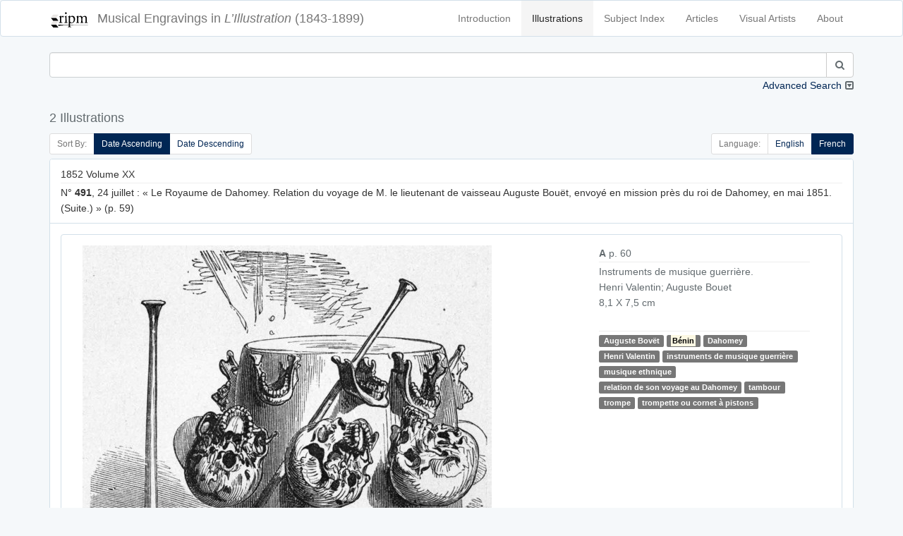

--- FILE ---
content_type: text/html; charset=UTF-8
request_url: https://illustration.ripm.org/illustrations?indextag=10057&languageCode=fr
body_size: 11834
content:
<!doctype html>
<html lang="en">
    <head>
        <meta charset="utf-8">
        <meta http-equiv="X-UA-Compatible" content="IE=edge">
        <meta name="viewport" content="width=device-width, initial-scale=1">
        <meta name="csrf-token" content="ZDgEfd9ZrkfKzMP2B9ptNFIB4zrW5EIXm95KKFDz">

        <title>L&#039;Illustration | Search</title>

        <!-- Meta -->
        <meta name="description" content="RIPM  L&#039;illustration">
        <meta name="author" content="RIPM">
        
        <!-- Styles -->
        
        <!-- Check if the language is set to RTL, so apply the RTL layouts -->
        <!-- Otherwise apply the normal LTR layouts -->
                    <link media="all" type="text/css" rel="stylesheet" href="https://illustration.ripm.org/css/frontend.css?id=4661fb24edadd56683430294ffe19e82">
                
        
        <!-- Scripts -->
        <script>
            window.Laravel = {"csrfToken":"ZDgEfd9ZrkfKzMP2B9ptNFIB4zrW5EIXm95KKFDz"}        </script>
    </head>
    <body id="app-layout">
        <div id="app">
                        <nav class="navbar navbar-default">
    <div class="container">
        <div class="navbar-header">
            <button type="button" class="navbar-toggle collapsed" data-toggle="collapse" data-target="#frontend-navbar-collapse">
                <span class="sr-only">Toggle Navigation</span>
                <span class="icon-bar"></span>
                <span class="icon-bar"></span>
                <span class="icon-bar"></span>
            </button>

            <a href="https://illustration.ripm.org">
                <span class='navbar-brand'>
                    <div class="logo logo-sm pull-left media-left media-middle">
                    <img src="images/RIPM-logo-transparent.svg" class="img-responsive pull-left media-object" alt="RIPM Logo">
                    </div>
                    <span class="hidden-xs hidden-sm">Musical Engravings in </span>
                    <i>L’Illustration</i>
                    <span class="hidden-xs hidden-sm hidden-md"> (1843-1899)</span>
                </span></a>


        </div><!--navbar-header-->

        <div class="collapse navbar-collapse" id="frontend-navbar-collapse">


            <ul class="nav navbar-nav navbar-right">

                <li><a href="https://illustration.ripm.org/introduction">Introduction</a></li>
                <li><a href="https://illustration.ripm.org/illustrations" class="active">Illustrations</a></li>
                <li><a href="https://illustration.ripm.org/subjectindex">Subject Index</a></li>
                <li><a href="https://illustration.ripm.org/browse">Articles</a></li>
                <li><a href="https://illustration.ripm.org/visual_artists">Visual Artists</a></li>
                <li><a href="https://illustration.ripm.org/about">About</a></li>

                                
            </ul>
        </div><!--navbar-collapse-->
    </div><!--container-->
</nav>
            <div class="container">
                                
    <div class="row">
        <form method="POST" action="https://illustration.ripm.org/illustrations" accept-charset="UTF-8"><input name="_token" type="hidden" value="ZDgEfd9ZrkfKzMP2B9ptNFIB4zrW5EIXm95KKFDz">
<input name="simpleSearchSubmit" type="hidden" value="1">
<input name="languageCode" type="hidden" value="fr">

    <div class="col-xs-12 form-group" id="simpleSearch">
        <div class="collapse in" id="collapse_simple_search">

            <div class="input-group">
                <input class="form-control" id="searchSimple" name="searchSimple" type="search">

                <span class="input-group-btn">
                    <button class="btn btn-default" type="submit"><i class="fa fa-search" aria-hidden="true"></i></button>
                </span>
            </div>
            
        </div>
        <a class="collapse-toggle pull-right collapsed" role="button" data-toggle="collapse" data-parent="#simple_search"
           href="#collapse_advanced_search" aria-expanded="false" aria-controls="collapse_advanced_search" id="collapse_toggle">
            Advanced Search
        </a>
    </div>
</form>

<form method="POST" action="https://illustration.ripm.org/illustrations" accept-charset="UTF-8"><input name="_token" type="hidden" value="ZDgEfd9ZrkfKzMP2B9ptNFIB4zrW5EIXm95KKFDz">
<input name="advancedSearchSubmit" type="hidden" value="1">
<input name="languageCode" type="hidden" value="fr">

    <div class="collapse" id="collapse_advanced_search">

        <div class="col-xs-12  col-md-6  form-group" id="searchAllWords">
            <div class="input-group">
                <span class="input-group-addon" id="searchAllWords">All Words</span>
                <input class="form-control" id="searchAllWords" name="searchAllWords" type="search">
            </div>
        </div>
        <div class="col-xs-12  col-md-6 form-group" id="searchExactPhrase">
            <div class="input-group">
                <span class="input-group-addon" id="searchExactPhrase">Exact Phrase</span>
                <input class="form-control" id="searchExactPhrase" name="searchExactPhrase" type="search">
            </div>
        </div>
        <div class="col-xs-12  col-md-6 form-group" id="searchAnyWords">
            <div class="input-group">
                <span class="input-group-addon" id="searchAnyWords">Any Words</span>
                <input class="form-control" id="searchAnyWords" name="searchAnyWords" type="search">
            </div>
        </div>
        <div class="col-xs-12  col-md-6 form-group" id="searchWithoutWords">
            <div class="input-group">
                <span class="input-group-addon" id="searchWithoutWords">Without Words</span>
                <input class="form-control" id="searchWithoutWords" name="searchWithoutWords" type="search">
            </div>
        </div>
        <div class="col-xs-12 form-group" id="visualArtists">
            <div class="input-group">
                <span class="input-group-addon" id="visualArtist_addon">Visual Artists</span>
                                    <select class="form-control select2-multiple" autofocus="autofocus" multiple="multiple" id="select_visualArtist" name="visualArtistsIds[]"><option value=""></option><option value="564">Louise Abbema</option><option value="107">Jakob-Friedrich Aberli</option><option value="300">Eugène-Antoine Aizelin</option><option value="589">Marie-Alexandre Alophe</option><option value="590">Ch. Ameller</option><option value="539">Jean-Barnabé Amy</option><option value="200">Auguste-Paul-Charles Anastasi</option><option value="591">Clément-Auguste Andrieux</option><option value="593">Artus et Lauriol</option><option value="594">Albert Aublet</option><option value="518">Jean-Eugène Baffier</option><option value="595">Julius Bakof</option><option value="596">Barclay</option><option value="49">Henri Baron</option><option value="442">Félix-Joseph Barrias</option><option value="479">Louis-Ernest Barrias</option><option value="159">Frédéric-Auguste Bartholdi</option><option value="570">Bary</option><option value="577">Bary Benque, scr.</option><option value="473">Antonio Barzaghi-Cattaneo</option><option value="55">E. Battanie</option><option value="344">Paul Baudry</option><option value="266">Bayard et Bertall</option><option value="202">Émile-Antoine Bayard</option><option value="454">Clément Bayet</option><option value="176">Vivant Beaucé</option><option value="597">Mme de Beaumont-Castries</option><option value="53">Adalbert de Beaumont</option><option value="324">J. de Beaurepaire</option><option value="598">Bélanger</option><option value="599">Georges Bell</option><option value="600">Joseph-Louis-Hippolyte Bellangé</option><option value="456">Giovanni Bellini</option><option value="284">Belly</option><option value="524">Bencetti</option><option value="411">Léon Benett</option><option value="242">Léon Benouville</option><option value="396">Benque</option><option value="64">Ch. De Bériot</option><option value="314">Bernoud</option><option value="11">Bertall [Albert d&#039;Arnoux]</option><option value="601">Jules-Louis Berteault</option><option value="52">Bertrand</option><option value="362">Jean-Baptiste Bertrand</option><option value="165">Bertsch et Arnaud</option><option value="602">Betton et Tenot</option><option value="255">Eugène Beyer</option><option value="566">Pierre-Marie Beyle</option><option value="491">Beynie</option><option value="39">François-Auguste Biard</option><option value="81">Alexandre Bida</option><option value="220">Bietsch</option><option value="265">Achille Blairzy</option><option value="578">Joseph Blanc</option><option value="244">Numa Blanc</option><option value="152">Ph. Blanchard</option><option value="520">Fernand Blayn</option><option value="124">Joseph Blés</option><option value="572">Léon-Joseph-Florentin Bonnat</option><option value="630">Gabriel Bonvalot</option><option value="47">Auguste Borget</option><option value="277">Luigi Borgomainerio</option><option value="125">Johannes Bosboom</option><option value="603">H. Bouchemann</option><option value="576">Bouet</option><option value="575">Auguste Bouet</option><option value="326">Charles-Arthur Bourgeois, baron</option><option value="61">J. F. Antoine Bovy</option><option value="247">Victor-Alphonse-Charles Boyenval</option><option value="492">Boyer</option><option value="559">Brasch</option><option value="448">Carlos Braun</option><option value="288">Breughel [Pieter, the Elder?]</option><option value="161">Briano Jeune [Brian, Jean-Louis ?]</option><option value="563">Frédérick Arthur Bridgmann</option><option value="154">Gustave Brion</option><option value="604">Alexandre Brun</option><option value="457">Clément Brun</option><option value="584">Brunery</option><option value="378">Buisson</option><option value="375">Eugène Burnand</option><option value="179">Alexandre Cabanel</option><option value="485">Horace de Callias</option><option value="532">Dr Camail</option><option value="628">Cambon</option><option value="568">Camus</option><option value="525">Canzini et Gabriel</option><option value="631">Guillaume Capus</option><option value="514">Caran d&#039;Ache [Emmanuel Poiré]</option><option value="379">Carjat</option><option value="302">Jean-Baptiste Carpeaux</option><option value="519">Pierre Carrier-Belleuse</option><option value="345">Giuseppe Castiglione</option><option value="510">Castillon</option><option value="351">Cetner</option><option value="513">Chabot</option><option value="522">Maison Chalot</option><option value="17">Cham [Amédée-Charles Henri, comte de Noé]</option><option value="605">Jean-Jacques Champin</option><option value="218">Pierre-Amédée Champod</option><option value="446">Eugène Chaperon</option><option value="357">Charles Chaplin</option><option value="301">Henri-Michel-Antoine Chapu</option><option value="363">Chapuis</option><option value="282">H. de la Charlerie</option><option value="100">Ernest Charton</option><option value="238">Maria Chenu</option><option value="252">Hte Chevalier</option><option value="416">Georges Clairin</option><option value="432">Clairville</option><option value="336">Max Claudet</option><option value="511">Clément et Cie Braun</option><option value="401">Clerget</option><option value="19">Charles-Ernest Clerget</option><option value="450">Louis-Joseph Raphaël Collin</option><option value="129">Colombari</option><option value="340">Colombier</option><option value="606">Pierre Comba</option><option value="274">Combaz</option><option value="414">Léon-François Comerre</option><option value="292">Pierre-Charles Comte</option><option value="583">Benjamin Constant</option><option value="338">Charles-Henri Joseph Cordier</option><option value="371">Cordonniere</option><option value="626">Cornu</option><option value="144">Camille-Jean-Baptiste Corot</option><option value="25">Henri Cossmann</option><option value="571">Cosway</option><option value="54">Charles Cournault</option><option value="395">Courret</option><option value="206">Cousseau</option><option value="4">Thomas Couture</option><option value="193">Louis-Amable Crapelet</option><option value="629">L. Cremière</option><option value="223">L. et Comp. Cremière</option><option value="521">Aristide-Onésime Croisy</option><option value="530">Pascal-Adolphe-Jean Dagnan-Bouveret</option><option value="555">Dagron</option><option value="46">Abel Damourette</option><option value="82">Yan Dargent</option><option value="226">Alfred-Henri Darjou</option><option value="294">Dartiguenave</option><option value="153">Jules-Joseph Dauban</option><option value="382">Honoré Daumier</option><option value="477">Albert-Pierre Dawant</option><option value="254">Vicomte Louis de Dax</option><option value="38">François-Hippolyte Debon</option><option value="309">Martino Del Don</option><option value="48">Eugène Delacroix</option><option value="565">Ernest-Jean Delahaye</option><option value="369">Delaplanche</option><option value="171">Jules-Élie Delaunay</option><option value="20">Delessert</option><option value="308">Delmraet et Durandelle</option><option value="433">Gustave-Lucien Dennery</option><option value="383">Jules Denneulin</option><option value="585">Albert Depré</option><option value="251">Auguste-Victor Deroy</option><option value="423">Paul-Louis-Constant Destez</option><option value="354">Édouard Detaille</option><option value="99">Jules Didier</option><option value="310">Disdéri</option><option value="561">Dore</option><option value="148">Gustave Doré</option><option value="419">[Jules Renard dit] Draner</option><option value="135">Charles Dubois [sic]</option><option value="260">Paul Dubois</option><option value="403">Édouard-Marie-Guillaume Dubufe</option><option value="364">Duc</option><option value="184">Émile Duhousset</option><option value="105">Dulong</option><option value="156">Antoine Dumas</option><option value="500">Dupont</option><option value="115">Dupouy</option><option value="607">Carolus Duran</option><option value="138">Godefroy Durand</option><option value="334">Simon Durand</option><option value="102">Dutertre</option><option value="311">Jules Duvaux</option><option value="231">Louis Duveau</option><option value="415">Ellinger</option><option value="608">Elliot</option><option value="413">Elliot et Fry</option><option value="412">Elliott</option><option value="556">Erdelyi</option><option value="389">Charles-Jean-Auguste Escudier</option><option value="298">Jean-Alexandre-Joseph Falguière</option><option value="443">Ignace-Henri-Jean-Théodore Fantin-Latour</option><option value="217">G. Fath</option><option value="98">Alexis Fay</option><option value="587">Fehr</option><option value="136">Jules-Descartes Ferat</option><option value="335">Alexandre Ferdinandus</option><option value="581">Fernique</option><option value="476">Jean-Georges Ferry</option><option value="113">Auguste Feyen</option><option value="162">Michel-Charles Fichot</option><option value="187">Fitz Gibbon</option><option value="582">François Flameng</option><option value="553">Paul-Hippolyte Flandrin</option><option value="6">Eugène Forest</option><option value="182">Foucques de Vagnonville</option><option value="65">Jean-Antoine-Valentin Foulquier</option><option value="130">Jean Fouquet</option><option value="567">Paul Fournier</option><option value="475">Gustave Fraipont</option><option value="145">François-Louis Français</option><option value="257">Frank (Franck)</option><option value="140">Antoine-Alexandre-Auguste Frémy</option><option value="91">Barthélemy Frison</option><option value="7">J. Gagniet</option><option value="93">Jules Gaildrau</option><option value="111">Louis Gallait</option><option value="51">Galofre</option><option value="543">Ganz</option><option value="562">Ganzani</option><option value="63">Félix-Jean Gauchard</option><option value="307">Firmin Gauthier</option><option value="43">Paul [Sulpice-Guillaume Chevalier dit] Gavarni</option><option value="73">Geefs</option><option value="75">Karel-Hendrik Geerts</option><option value="325">Jules Gélibert</option><option value="360">Auguste Gendron</option><option value="367">Genito</option><option value="35">Geoffroy</option><option value="245">Gerardt</option><option value="493">Henri Gerbault</option><option value="1">P. S. Germain</option><option value="449">Gérôme et Boulanger</option><option value="131">Jean-Léon Gérôme</option><option value="505">Henri Gervex</option><option value="250">Ghémar frères</option><option value="37">Gibert</option><option value="290">Achille-Isidore Gilbert</option><option value="569">Giletta</option><option value="330">Firmin Girard</option><option value="548">[Eugène-Alexis Girardet?]</option><option value="69">Pierre-François-Eugène Giraud</option><option value="139">Eugène Gluck</option><option value="74">Frédérik Goodall</option><option value="404">Goupil et Cie</option><option value="445">John Grand-Carteret</option><option value="18">J. J. Grandville</option><option value="186">Carlo Gripp</option><option value="387">Grolleron</option><option value="358">Guérin</option><option value="2">Alfred Guesdon</option><option value="421">Georges-François Guiaud</option><option value="45">Guichard</option><option value="612">Guillaume</option><option value="447">Émile Marie Auguste Guillemin</option><option value="365">Eugène-Antoine Guillon</option><option value="303">Charles-Alphonse-Achille Gumery</option><option value="444">Jean-Baptiste Guth</option><option value="540">Maximilienne [Mme Goepp] Guyon</option><option value="425">Victorin-Clair-Ernest Guyot</option><option value="215">Hackopill</option><option value="32">Haechnel et Burgeschmith</option><option value="452">F. de Haenen</option><option value="96">Félix Haffner</option><option value="110">Édouard-Jean-Conrad Hamman</option><option value="177">Hammont</option><option value="134">Henri-Joseph Harpignies</option><option value="33">d&#039;Hastrel</option><option value="488">Erwin Haufstaengl</option><option value="551">Antoine-Auguste-Ernest Hébert</option><option value="201">Pierre-Edmond-Alexandre Hédouin</option><option value="248">E. Hémont [sic]</option><option value="523">Henriot [Henri Maigrot dit Henriot (aussi Pit)]</option><option value="613">Sigismond Himely</option><option value="312">Hiolle</option><option value="126">Hitchcock</option><option value="273">Hobblethwaite</option><option value="185">Henri Hofer</option><option value="380">Hans Holbein</option><option value="28">H. Horeau</option><option value="418">Charles-Borromée-Antoine Houry</option><option value="545">Joséphine Houssaye</option><option value="429">Humbert</option><option value="624">illisible</option><option value="70">Louis-Gabriel-Eguène Isabey</option><option value="394">Gustave Jacquet</option><option value="57">Gustave Janet</option><option value="451">Job [Jacques-Marie-Gaston Onfroy dit de Bréville]</option><option value="12">Tony Johannot</option><option value="146">Jacob Jordaens</option><option value="304">Jouffroy</option><option value="461">Adolphe Jullien</option><option value="167">Gustave-Adolphe Jundt</option><option value="256">C. Kaiser</option><option value="157">Kanitz</option><option value="506">Karoli et Pusch</option><option value="355">Paul-Adolphe Kauffmann</option><option value="614">Jules Klagmann</option><option value="531">Koch</option><option value="289">Charles Kreutzberger</option><option value="181">Justin L&#039;Hernault</option><option value="106">Emmanuel Labhardt</option><option value="79">Th. Lacombe</option><option value="13">Lacoste Aîné</option><option value="470">Ladrey</option><option value="133">Martin-Jacques-Charles Lallemand</option><option value="143">Lallemant</option><option value="97">G. Lallement</option><option value="269">A. Lamy</option><option value="22">Eugène Lamy</option><option value="313">Auguste André Lançon</option><option value="89">Nicolas Lancret</option><option value="235">R. Landais</option><option value="5">Janet Lange</option><option value="471">Henri Lanos</option><option value="150">Giovanni Lanzirotti</option><option value="487">Jean Laronze</option><option value="481">Jean-Paul Laurens</option><option value="121">Jules Laurens</option><option value="270">Léon Laurent</option><option value="402">Jean-Baptiste Lavastre</option><option value="541">Jules-Marie Lavée</option><option value="436">H. Lavoix</option><option value="410">Lazzaro</option><option value="498">Le Bon</option><option value="503">Le Gray et Co., Fontaine successeur</option><option value="512">Le Jeune</option><option value="615">Charles-Lucien Léandre</option><option value="406">L. Leblanc</option><option value="474">Lecadre</option><option value="117">Ernest Leclerc</option><option value="151">Jules Lecœur</option><option value="435">Lecoy de la Marche</option><option value="29">Jacques-Joseph Lecurieux</option><option value="230">A. Lefebvre</option><option value="163">F. Lefmann</option><option value="196">Lehmann</option><option value="272">Eugène Lejeune</option><option value="26">Adolphe Leleux</option><option value="42">Armand Leleux</option><option value="343">Louis Leloir</option><option value="276">Lemaire</option><option value="339">Madeleine-Jeanne Lemaire</option><option value="422">Alexis Lemaistre</option><option value="453">Lemercier</option><option value="243">A. de Lemud</option><option value="459">Alfred Lenoir</option><option value="72">Eugène-Louis Lequesne</option><option value="586">Lériot</option><option value="465">Henry Lerolle</option><option value="341">A. Leroux</option><option value="616">Hector Leroux</option><option value="315">Louis-Ernest [Sahib] Lesage</option><option value="617">Adolphe-Alexandre Lesrel</option><option value="31">Pierre Letuaire</option><option value="50">Levasseur</option><option value="397">Alphonse Lévy</option><option value="109">baron Hendrik Leys</option><option value="438">Léon-Charles Libonis</option><option value="359">Liébert</option><option value="455">Fra Filippo Lippi</option><option value="319">Frédéric Théodore Lix</option><option value="441">Timeléon Marie Lobrichon</option><option value="224">Ludwig Lœffler</option><option value="533">Edward [sic] Loevy</option><option value="372">Lopez</option><option value="21">Eustache Lorsay</option><option value="86">Émile Charles Joseph Loubon</option><option value="323">Alfred Loudet</option><option value="486">Évariste Vital Luminais</option><option value="502">H. Lyonnet</option><option value="232">M. A. S.</option><option value="219">M. G.</option><option value="263">Jules Louis Machard</option><option value="472">Mackar</option><option value="480">P. Mahler</option><option value="580">Albert Maignan</option><option value="228">Henri-Charles Maniglier</option><option value="62">Jean-Auguste Marc</option><option value="66">Marcelin [Émile Planat]</option><option value="467">Marchetti</option><option value="434">Marcozzi</option><option value="347">Adrien-Emmanuel Marie</option><option value="88">Maritoux</option><option value="507">Marius, Carpin successeur</option><option value="497">Mars [Maurice Bonvoisin]</option><option value="437">Jules Martha</option><option value="627">Martin</option><option value="618">Henri Martin</option><option value="554">Martina</option><option value="189">Martinet</option><option value="392">Émile Mas</option><option value="128">Matharel</option><option value="370">Oscar Mathieu</option><option value="346">Maunoury</option><option value="328">Paul Maurou</option><option value="234">Mayer et Pierson</option><option value="104">Constant Mayer</option><option value="207">Jean-Louis-Ernest Meissonnier</option><option value="417">Georges-Gaston-Théodore Mélingue</option><option value="373">Antonin Mercié</option><option value="420">Louise Mercier</option><option value="8">Louis Merley</option><option value="321">Luc-Olivier Merson</option><option value="280">Paul Friedrich Meyerheim</option><option value="490">Meys</option><option value="198">Max Michael</option><option value="458">Michel</option><option value="293">Michelet</option><option value="496">Mieckowski</option><option value="216">Mignard</option><option value="297">Aimé Millet</option><option value="320">Miranda</option><option value="210">Montani</option><option value="237">Henri de Montaut</option><option value="469">G. Moreau de Tours</option><option value="361">Adrien Moreau</option><option value="44">Morel</option><option value="619">Matthew Morgan</option><option value="119">Edmond Morin</option><option value="331">Aimé Nicolas Morot</option><option value="430">Henry Mosler</option><option value="281">Adolphe Mouilleron</option><option value="211">Louis Moullin</option><option value="90">Édouard Moyse</option><option value="544">Alphonse Mucha</option><option value="264">Mueller</option><option value="385">Muller</option><option value="271">Fernand Mulnier</option><option value="527">Albert-Félix Mulot</option><option value="426">Léo Munk</option><option value="504">Michel Lieb Munkacsy</option><option value="166">Muston</option><option value="203">Nadar</option><option value="103">Dominique-Alphonse Nègre</option><option value="509">Neurdein frères</option><option value="337">Alphonse-Marie de Neuville</option><option value="27">Jules Noël</option><option value="348">Adolphe Normand</option><option value="40">Nousveaux</option><option value="495">Maurice Henri Orange</option><option value="240">Jean-Léon Pallière</option><option value="526">William Pape</option><option value="30">Dominique-Louis Papéty</option><option value="80">A. Paquier</option><option value="147">Alberto Pasini</option><option value="209">Pauquet frères</option><option value="620">Pawillee</option><option value="173">Pelcoq</option><option value="478">Fernand Pelez</option><option value="332">Jean-Joseph Pelissier</option><option value="388">Pellicer</option><option value="95">Octave Penguilly L&#039;Harridon</option><option value="549">Pépin</option><option value="621">Alexis Pérignon</option><option value="305">Perraud</option><option value="547">Aimé Perret</option><option value="212">Perrot</option><option value="205">Pierre Petit</option><option value="275">Petrovics [sic]</option><option value="391">Ladislaus Eugen Petrovits</option><option value="557">Paul Dominique Philipoteaux</option><option value="180">Phillippe</option><option value="424">Constance Phillott</option><option value="258">Phytalis</option><option value="285">Pignard</option><option value="494">Pirou</option><option value="194">Pochet</option><option value="236">Ponthieu</option><option value="259">Gerardo Postma</option><option value="399">Yvan Pranishnikoff</option><option value="318">Prax</option><option value="195">Alexandre Prévost</option><option value="463">E. Prévost</option><option value="76">Victor Prévost</option><option value="120">Alexandre Protais</option><option value="213">Proust</option><option value="261">Provost</option><option value="23">A. Provost</option><option value="169">Eugène Provost</option><option value="3">Clément Pruche</option><option value="122">Quillenbois</option><option value="376">Ernest Quost</option><option value="267">L. R.</option><option value="83">Max Radiguet</option><option value="368">Raffaelli</option><option value="188">Auguste Raffet</option><option value="342">William Ralston</option><option value="9">Raphaël</option><option value="283">J. Raye</option><option value="306">Félix Regamey</option><option value="316">Henri Regnault</option><option value="24">Édouard Renard</option><option value="327">M. Rengel</option><option value="558">Pierre Auguste Renoir</option><option value="393">Charles Paul Renouard</option><option value="112">Alfred Rethel</option><option value="279">Reutlinger</option><option value="77">Pierre Henri Revoil</option><option value="71">de Ribellès</option><option value="92">H. Richard</option><option value="239">Richebourg</option><option value="353">Richer</option><option value="233">Félix Alexandre Rigault</option><option value="123">Henri Rion</option><option value="322">Édouard Riou</option><option value="108">E. Rivière</option><option value="529">Jean André Rixens</option><option value="408">Alexandre Robert</option><option value="229">E. Robert</option><option value="489">Albert Robida</option><option value="468">Georges Antoine Rochegrosse</option><option value="56">Camille Rogier</option><option value="546">Roll</option><option value="191">Pietro Ronchetti</option><option value="400">Henriette Ronner</option><option value="398">Laurent Victor Rose</option><option value="428">Paul Édouard Rosset-Granger</option><option value="291">Gioacchino Rossini</option><option value="34">Émile ou Adolphe Rouargue</option><option value="253">Rouede</option><option value="225">Cheri Rousseau</option><option value="333">Henri Rousseau</option><option value="208">Philippe Rousseau</option><option value="249">L. Rousselet</option><option value="87">Roux</option><option value="464">Edmond Adolphe Rudaux</option><option value="542">Willibald Wolf Rudinoff [Morgenstein]</option><option value="560">Ramon Ruiz</option><option value="317">Ryckebusch</option><option value="550">Louis-Rémy Sabattier</option><option value="439">Gabriel-Jacques de Saint-Aubin</option><option value="214">Jules Salles</option><option value="78">Maurice Sand</option><option value="499">Adolphe Karol Sandoz</option><option value="192">Nicolas Sanesi</option><option value="118">Jules Sarrians</option><option value="149">Henri Schmidt</option><option value="160">August Theodor Schœfft</option><option value="286">Scifoni</option><option value="517">Georges Bertin Scott [Scott de Plagnolles]</option><option value="352">Ernest-Louis-Auguste Seigneurgens</option><option value="508">Sellier</option><option value="390">Defendi Semegheni</option><option value="58">Jean-Baptiste Singry</option><option value="466">André Slom</option><option value="537">Samokish Soudkosky</option><option value="262">Spes [sic]</option><option value="10">Gustave Staal</option><option value="227">Stanley</option><option value="407">Léopold Steiner</option><option value="222">Auguste Steyert</option><option value="60">Stop [Louis Pierre Gabriel Bernard Morel-Retz]</option><option value="116">François Strooband</option><option value="268">Szekely</option><option value="427">Tassaert</option><option value="573">Jules Charles Clément Taupin</option><option value="190">Casimiro Teja</option><option value="366">Terpereau</option><option value="172">A. Theil</option><option value="41">Auguste Thiollet</option><option value="535">Eugène Romain Thirion</option><option value="536">P. Thomas</option><option value="483">Thouar</option><option value="36">Wassili Timm</option><option value="142">Tirpeau</option><option value="460">Albert Tissandier</option><option value="137">E. Todeschini</option><option value="356">Oswaldo Tofani</option><option value="295">A. Toller</option><option value="14">Rodolphe Töpffer</option><option value="329">Stanislas Torrents</option><option value="579">Édouard Toudouze</option><option value="534">Jules Toulot</option><option value="574">Jules-Charles-Clément [sic] Toupin</option><option value="241">Tourtin</option><option value="409">Henri Toussaint</option><option value="538">Tramblay</option><option value="15">C. J. Travies</option><option value="221">Trinquart</option><option value="183">Jean-François de Troy</option><option value="377">Truchelut</option><option value="67">Vicente Urrabieta Ortiz</option><option value="16">Henri Valentin</option><option value="155">Théodore Valerio</option><option value="374">M. Vallet</option><option value="552">Mme F. Vallet</option><option value="68">Gustave Vallier</option><option value="386">Jacques Vallnay-Desrolles</option><option value="299">Valrinelle</option><option value="85">Edmond Eugène Valton</option><option value="516">Van Bosch</option><option value="178">Tétar Van Elven</option><option value="246">Van Es</option><option value="94">A. Van Pers</option><option value="84">Adolphe ou Amédée Varin</option><option value="405">Paul Vayson</option><option value="384">Jean Veber</option><option value="622">Anatole Vély</option><option value="164">Alexander Verheuil</option><option value="170">Charles Vernier</option><option value="350">Jean Vibert</option><option value="168">Viringue</option><option value="59">Joseph Adolphe Alexandre Walcher</option><option value="158">Antoine Watteau</option><option value="381">Wauters</option><option value="197">Wider</option><option value="462">Ch. Wiener</option><option value="515">Wimmer</option><option value="114">Charles Wirgman</option><option value="431">Richard Caton Woodville</option><option value="101">Jules Worms</option><option value="501">José Jiménez Yarenda</option><option value="132">Aimé Yrvoi</option><option value="623">Yves &amp; Barret</option><option value="174">Mihaly von Zichy</option><option value="440">François Édouard Zier</option></select>
                            </div>
        </div>
        <div class="col-xs-12 col-md-6 form-group" id="years">
            <div class="input-group">
                <span class="input-group-addon" id="year_years_addon">Years</span>
                <select class="form-control select2" autofocus="autofocus" id="select_yearStart" name="yearStart"><option value="">Select year</option><option value="1843" selected="selected">1843</option><option value="1844">1844</option><option value="1845">1845</option><option value="1846">1846</option><option value="1847">1847</option><option value="1848">1848</option><option value="1849">1849</option><option value="1850">1850</option><option value="1851">1851</option><option value="1852">1852</option><option value="1853">1853</option><option value="1854">1854</option><option value="1855">1855</option><option value="1856">1856</option><option value="1857">1857</option><option value="1858">1858</option><option value="1859">1859</option><option value="1860">1860</option><option value="1861">1861</option><option value="1862">1862</option><option value="1863">1863</option><option value="1864">1864</option><option value="1865">1865</option><option value="1866">1866</option><option value="1867">1867</option><option value="1868">1868</option><option value="1869">1869</option><option value="1870">1870</option><option value="1871">1871</option><option value="1872">1872</option><option value="1873">1873</option><option value="1874">1874</option><option value="1875">1875</option><option value="1876">1876</option><option value="1877">1877</option><option value="1878">1878</option><option value="1879">1879</option><option value="1880">1880</option><option value="1881">1881</option><option value="1882">1882</option><option value="1883">1883</option><option value="1884">1884</option><option value="1885">1885</option><option value="1886">1886</option><option value="1887">1887</option><option value="1888">1888</option><option value="1889">1889</option><option value="1890">1890</option><option value="1891">1891</option><option value="1892">1892</option><option value="1893">1893</option><option value="1894">1894</option><option value="1895">1895</option><option value="1896">1896</option><option value="1897">1897</option><option value="1898">1898</option><option value="1899">1899</option></select>
                <span class="input-group-addon" id="year_to_addon"> to </span>
                <select class="form-control select2" autofocus="autofocus" id="select_yearEnd" name="yearEnd"><option value="">Select year</option><option value="1843">1843</option><option value="1844">1844</option><option value="1845">1845</option><option value="1846">1846</option><option value="1847">1847</option><option value="1848">1848</option><option value="1849">1849</option><option value="1850">1850</option><option value="1851">1851</option><option value="1852">1852</option><option value="1853">1853</option><option value="1854">1854</option><option value="1855">1855</option><option value="1856">1856</option><option value="1857">1857</option><option value="1858">1858</option><option value="1859">1859</option><option value="1860">1860</option><option value="1861">1861</option><option value="1862">1862</option><option value="1863">1863</option><option value="1864">1864</option><option value="1865">1865</option><option value="1866">1866</option><option value="1867">1867</option><option value="1868">1868</option><option value="1869">1869</option><option value="1870">1870</option><option value="1871">1871</option><option value="1872">1872</option><option value="1873">1873</option><option value="1874">1874</option><option value="1875">1875</option><option value="1876">1876</option><option value="1877">1877</option><option value="1878">1878</option><option value="1879">1879</option><option value="1880">1880</option><option value="1881">1881</option><option value="1882">1882</option><option value="1883">1883</option><option value="1884">1884</option><option value="1885">1885</option><option value="1886">1886</option><option value="1887">1887</option><option value="1888">1888</option><option value="1889">1889</option><option value="1890">1890</option><option value="1891">1891</option><option value="1892">1892</option><option value="1893">1893</option><option value="1894">1894</option><option value="1895">1895</option><option value="1896">1896</option><option value="1897">1897</option><option value="1898">1898</option><option value="1899" selected="selected">1899</option></select>
            </div>
        </div>
        <div class="col-xs-6  col-md-3" id="search_submit">
            <button class="btn-block btn btn-info" type="submit"><i class="fa fa-search" aria-hidden="true"></i> Search
            </button>
        </div>
        <div class="col-xs-6  col-md-3" id="clear">
            <a href="https://illustration.ripm.org/illustrations?showAdvancedSearch=1" class="btn-block btn btn-danger btn-fade"><i class="fa fa-times" aria-hidden="true"></i> Clear Form</a>
        </div>
    </div>
</form>



    </div>

                        <div class="row">
                <div class="col-xs-12" id="header">
                    <h4>
                        2 Illustrations 
                    </h4>
                </div>
            </div>
        
        <div class="row">
            <div class="col-xs-12">
                
            </div>
        </div>

        <div class="row">
            <div class="col-sm-6 hidden-xs">
                <ul class="pagination pagination-sm" id="sort_switcher">
    <li class="disabled"><span class="cursor-default">Sort By:</span></li>
    <li
                        class="active"
                >
        <a href='https://illustration.ripm.org/illustrations?indextag=10057&amp;languageCode=fr&amp;sort=date_asc'>
            Date Ascending
        </a>

    </li>
    <li
                >
        <a href='https://illustration.ripm.org/illustrations?indextag=10057&amp;languageCode=fr&amp;sort=date_desc'>
            Date Descending
        </a>

    </li>
    
</ul>

            </div>
            <div class="col-xs-12 visible-xs">
                <div class="pull-right">

                <ul class="pagination pagination-sm" id="sort_switcher">
    <li class="disabled"><span class="cursor-default">Sort By:</span></li>
    <li
                        class="active"
                >
        <a href='https://illustration.ripm.org/illustrations?indextag=10057&amp;languageCode=fr&amp;sort=date_asc'>
            Date Ascending
        </a>

    </li>
    <li
                >
        <a href='https://illustration.ripm.org/illustrations?indextag=10057&amp;languageCode=fr&amp;sort=date_desc'>
            Date Descending
        </a>

    </li>
    
</ul>

                </div>
            </div>
            <div class="col-sm-6 col-xs-12">
                <div class="pull-right">
                    <ul class="pagination pagination-sm" id="language_switcher">
    <li class="disabled"><span class="cursor-default">Language:</span></li>
    <li
                >
        <a href='https://illustration.ripm.org/illustrations?indextag=10057&amp;languageCode=en'>
            English
        </a>

    </li>

    <li
                        class="active"
                >
        <a href='https://illustration.ripm.org/illustrations?indextag=10057&amp;languageCode=fr'>
            French
        </a>

    </li>
</ul>                </div>
            </div>
        </div>
        <div class="row">
            <div class="col-xs-12 context">
                                                                                                                                                <div class="panel panel-default">
    <div class="panel-heading">
        1852 Volume XX<br>
        <hr class="light-divide"/>
        N° <strong>491</strong>, 24 juillet : « Le Royaume de Dahomey. Relation du voyage de M. le lieutenant de vaisseau Auguste Bouët, envoyé en mission près du roi de Dahomey, en mai 1851. (Suite.) »
        (p. 59)
    </div>

    <div class="panel-body">
                                    <div class="panel panel-default">
    <div class="panel-body">
        <div class="col-md-8 col-sm-12">
                                                                        <div class="illustration_image">
            <a href="/illustration/LGM_1_1852_XX_491_A.jpg?p=xlarge&amp;s=d9f4e4247b29d042af0bcbe2f9219de5"
           data-magnify="gallery"
           data-caption="Instruments de musique guerrière.">
            <img src="/illustration/LGM_1_1852_XX_491_A.jpg?p=large_fh&amp;s=501701d80432f3d7edf91eefdb1a0c45"
                 alt="Instruments de musique guerrière." class="img-responsive">
        </a>
    </div>
                    
                                    </div>
        <div class="col-md-4 col-sm-12">
            <div class="col-xs-12">
                <strong>A</strong> p. 60
                <hr class="light-divide"/>
            </div>
            <div class="col-xs-12">
                Instruments de musique guerrière.
            </div>
            <div class="col-xs-12">
                Henri Valentin; Auguste Bouet
            </div>
            <div class="col-xs-12">
                8,1 X 7,5 cm
            </div>
                        <div class="col-xs-12" style="margin-top: 2em">
                <hr class="light-divide"/>
                <a href="https://illustration.ripm.org/illustrations?indextag=1393" class="label label-default">Auguste Bovët</a>
                <a href="https://illustration.ripm.org/illustrations?indextag=10057" class="label label-default">Bénin</a>
                <a href="https://illustration.ripm.org/illustrations?indextag=1390" class="label label-default">Dahomey</a>
                <a href="https://illustration.ripm.org/illustrations?indextag=700" class="label label-default">Henri Valentin</a>
                        <a href="https://illustration.ripm.org/illustrations?indextag=1391" class="label label-default">instruments de musique guerrière</a>
                    <a href="https://illustration.ripm.org/illustrations?indextag=47" class="label label-default">musique ethnique</a>
                <a href="https://illustration.ripm.org/illustrations?indextag=1394" class="label label-default">relation de son voyage au Dahomey</a>
                    <a href="https://illustration.ripm.org/illustrations?indextag=627" class="label label-default">tambour</a>
                <a href="https://illustration.ripm.org/illustrations?indextag=4251" class="label label-default">trompe</a>
                <a href="https://illustration.ripm.org/illustrations?indextag=5483" class="label label-default">trompette ou cornet à pistons</a>
        
            </div>
                        

        </div>
    </div>
</div>                            </div>
</div><!-- panel --><div class="panel panel-default">
    <div class="panel-heading">
        1892 Volume XCVIX<br>
        <hr class="light-divide"/>
        N° <strong>2551</strong>, 16 janvier : « Nos gravures... La fabrication des tambours sur la côte d’Afrique... »
        (p. 60)
    </div>

    <div class="panel-body">
                                    <div class="panel panel-default">
    <div class="panel-body">
        <div class="col-md-8 col-sm-12">
                                                                        <div class="illustration_image">
            <a href="/illustration/LGM_2_1892_XCIX_2551_B.jpg?p=xlarge&amp;s=882e31367c4da8de5a92449e79c58f52"
           data-magnify="gallery"
           data-caption="Au Dahomey. — La fabrication des tambours.">
            <img src="/illustration/LGM_2_1892_XCIX_2551_B.jpg?p=large_fh&amp;s=8b903321ffd6398a55e1787053509cd6"
                 alt="Au Dahomey. — La fabrication des tambours." class="img-responsive">
        </a>
    </div>
                    
                                    </div>
        <div class="col-md-4 col-sm-12">
            <div class="col-xs-12">
                <strong>B</strong> p. 52
                <hr class="light-divide"/>
            </div>
            <div class="col-xs-12">
                Au Dahomey. — La fabrication des tambours.
            </div>
            <div class="col-xs-12">
                F. de Haenen
            </div>
            <div class="col-xs-12">
                32 X 21,7 cm
            </div>
                        <div class="col-xs-12" style="margin-top: 2em">
                <hr class="light-divide"/>
                <a href="https://illustration.ripm.org/illustrations?indextag=10057" class="label label-default">Bénin</a>
                <a href="https://illustration.ripm.org/illustrations?indextag=1390" class="label label-default">Dahomey</a>
                <a href="https://illustration.ripm.org/illustrations?indextag=9872" class="label label-default">F. de Haenen</a>
                        <a href="https://illustration.ripm.org/illustrations?indextag=4549" class="label label-default">fabrication des tambours</a>
                <a href="https://illustration.ripm.org/illustrations?indextag=874" class="label label-default">facture d'instruments</a>
                    <a href="https://illustration.ripm.org/illustrations?indextag=47" class="label label-default">musique ethnique</a>
    
            </div>
                        

        </div>
    </div>
</div>                            </div>
</div><!-- panel -->                

            </div>
        </div>

        <div class="row">
            <div class="col-xs-12 ">
                
            </div>
        </div>
    




            </div><!-- container -->
        </div><!--#app-->

        <!-- Scripts -->
                <script src="https://illustration.ripm.org/js/frontend.js?id=62c0bc08b4f5128318a842541e289bb9"></script>


        <script>
            $(document).ready(function() {
                $.fn.select2.defaults.set("placeholder", "Select an item");
                $.fn.select2.defaults.set("allowClear", false);
                $.fn.select2.defaults.set("theme", "bootstrap");
                $.fn.select2.defaults.set("width", "100%");



                $('select').select2();

                $(".select2-add-new").select2({
                    tags: true,
                    tokenSeparators: [';'],

                    createTag: function (params) {
                        var term = $.trim(params.term);

                        if (term === '') {
                            return null;
                        }

                        return {
                            id: term,
                            text: term + ' [new]',
                        }
                    },

                    insertTag: function (data, tag) {
                        // Insert the tag at the end of the results
                        data.push(tag);
                    }
                })




            });

            $(document).ready(function ($) {

                
                console.log('Highlighting :' +  []);

                $(".context .panel-body").mark(
                        [],
                    {
                        "separateWordSearch": 1,
                        "accuracy": 'partially',
                        "diacritics": 1,
                        "ignoreJoiners": 1,
                        "ignorePunctuation": ":;.,-–—‒_(){}[]!'\"+=".split("")
                    }
                );
                
                
                    console.log('Exact Highlighting :' +  ["B\u00e9nin"]);

                $(".context .panel-body").mark(
                        ["B\u00e9nin"],
                        {
                            "accuracy": 'exactly',
                            "separateWordSearch": false,
                            "acrossElements": false,
                        }
                    );
                
                if (document.URL.indexOf('#') != -1)
                {
                    //Offset anchor position
                    var offset = $(':target').offset();
                    var scrollto = (offset.top - Math.round($(window).height() * .20)).toFixed(0);
                    console.log('Scrolling to ' + scrollto);
                    $('html, body').animate({scrollTop:scrollto}, 0);

                    //Highlight terms
                    var id = parseInt(document.URL.substr(document.URL.indexOf('#')+1));
                    var selectdiv = "#"+id;
                    var highlighttext = $( selectdiv ).text().split(' ').filter(Boolean).join(' ')
                    console.log('Jump Highlighting :' + highlighttext);

                    $(selectdiv).mark(highlighttext,
                        {
                            "separateWordSearch": "false",
                            "acrossElements": "true"
                        }
                    );
                }
            });

            //Magnify lightbox
            $('[data-magnify]').magnify({
                headToolbar: [
                    'maximize',
                    'close'
                ],
                footToolbar: [
                    'zoomIn',
                    'zoomOut',
                    'prev',
                    'fullscreen',
                    'next',
                    'actualSize'
                ],
                draggable: true,
                resizable: true,
                movable: true,
                gapThreshold: .05,
                title: true

            });


        </script>

            <style>
        .btn-fade {
            opacity: 0.5;
            filter: alpha(opacity=50);
        }
        .collapse-toggle:after {
            /* symbol for "opening" panels */
            font-family: FontAwesome;
            content: "\f151";
            float: right; /* adjust as needed */
            color: #636b6f; /* adjust as needed */
            padding-left: 5px;
        }

        .collapse-toggle.collapsed:after {
            /* symbol for "collapsed" panels */
            content: "\f150"; /* adjust as needed, taken from bootstrap.css */
        }

    </style>

    <script type="text/javascript">

        var showAdvancedSearch = false;
                $(document).ready(function ($) {
                    if (showAdvancedSearch)
                        $('#collapse_advanced_search').collapse('show');


                    $("#collapse_advanced_search").on("shown.bs.collapse", function () {
                        $('#collapse_simple_search').collapse('hide');
                        $('#collapse_toggle').html('Basic Search');

                    });

                    $("#collapse_advanced_search").on("hidden.bs.collapse", function () {
                        $('#collapse_simple_search').collapse('show');
                        $('#collapse_toggle').html('Advanced Search');

                    });
                });

    </script>


            </body>
</html>